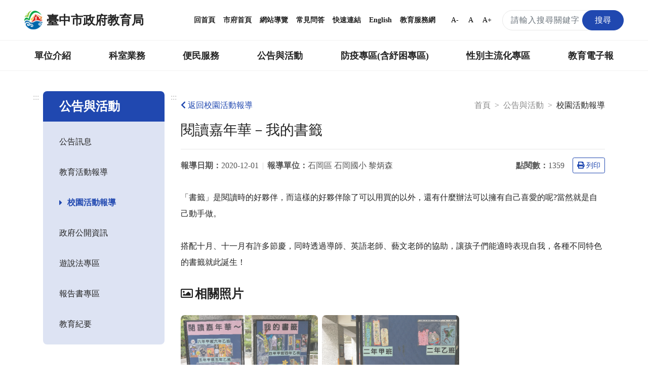

--- FILE ---
content_type: text/html; charset=UTF-8
request_url: https://www.tc.edu.tw/page/e78c96c9-54fc-453a-8119-72e5d4d0dcde/activity-school-content?id=86230
body_size: 16865
content:
<!DOCTYPE html>
<html lang="zh-TW">
<head>
    <meta charset="utf-8">
    <meta http-equiv="X-UA-Compatible" content="IE=edge">
    <meta name="DC.Title" content="臺中市政府教育局-校園活動報導"/>
    <meta name="DC.Subject" content="校園活動報導"/>
    <meta name="DC.Creator" content="TaiChung City Government"/>
    <meta name="DC.Publisher" content="TaiChung City Government"/>
    <meta name="DC.Date" content="2018-03-13"/>
    <meta name="DC.Type" content="文字"/>
    <meta name="DC.Identifier" content="387040000E"/>
    <meta name="DC.Contributor" content="TaiChung City Government"/>
    <meta name="DC.Format" content="text/html"/>
    <meta name="DC.Source" content="臺中市政府教育局"/>
    <meta name="DC.Language" content="中文"/>
    <meta name="DC.Rights" content="臺中市政府教育局"/>
    <meta name="Category.Theme" content="400"/>
    <meta name="Category.Cake" content="500"/>
    <meta name="Category.Service" content="300"/>
    <meta name="google-site-verification" content="_DBtMpKVEhHJHYqCKbZsF1_jkgjD_BbRTwk6SewRr0E"/>
    <meta name="DC.Keywords" content="臺中市政府, TaiChung City Government"/>
    <title>臺中市政府教育局-校園活動報導</title>
    <meta name="viewport" content="width=device-width, initial-scale=1">
    <link rel="canonical" href="https://www.tc.edu.tw">
    <link rel="icon" href="/img/favicon.ico">
    <link rel="stylesheet" href="/css/reset.css">
    <link rel="stylesheet" href="/css/bootstrap.min.css">
    <link href="/fontawesome/css/all.css" rel="stylesheet">
    <!--[if !IE]>-->
    <link rel="stylesheet" href="/css/style.css?v=20231229.0">
    <!--<![endif]-->
    <script src="/js/popper.min.js?v=20210520.0"></script>
    <script src="/js/jquery-3.5.1.min.js"></script>
    <script src="/js/bootstrap.min.js"></script>
    <script type="text/javascript">
        if (/MSIE \d|Trident.*rv:/.test(navigator.userAgent)) {
            document.write('<script src="/js/main-ie.js?version=20231219.0"><\/script>');
            document.write('<link rel="stylesheet" href="/css/style-ie.css?v=20231219.0">');
        } else {
            document.write('<script src="/js/main.js?version=20240515.0"><\/script>');
        }
    </script>
    <link rel="apple-touch-icon" href="/img/app-icon/apple-touch-icon-120x120.png">
    <link rel="apple-touch-icon" sizes="152" href="/img/app-icon/apple-touch-icon-152x152">
    <link rel="apple-touch-icon" sizes="167" href="/img/app-icon/apple-touch-icon-167x167">
    <link rel="apple-touch-icon" sizes="180" href="/img/app-icon/apple-touch-icon-180x180">
    <!-- Global site tag (gtag.js) - Google Analytics -->
    <script async src="https://www.googletagmanager.com/gtag/js?id=UA-21371904-1"></script>
    <script>
        window.dataLayer = window.dataLayer || [];
        function gtag(){dataLayer.push(arguments);}
        gtag('js', new Date());

        gtag('config', 'UA-21371904-1');
    </script>
        <link rel="stylesheet" href="/js/plugins/fancybox/jquery.fancybox.min.css">
    </head>
<body>
<noscript>
    <div class="noscript">您的瀏覽器不支援JavaScript功能，若部分網頁功能無法正常使用時，請開啟瀏覽器JavaScript狀態。<br>
        友善列印：請使用鍵盤按住Ctrl + P開啟列印功能<br>
        字級設定：IE6請利用鍵盤按住ALT鍵 + V → X → (G)最大(L)較大(M)中(S)較小(A)小，來選擇適合您的文字大小，而IE7（含）以上或Firefox瀏覽器則可利用鍵盤 Ctrl +
        (+)放大，(-)縮小來改變字型大小。
    </div>
</noscript>
<nav class="navbar navbar-expand-md" role="navigation">
    <a role="button" class="jump-to-main" href="#AC" tabindex="1">跳到主要內容區</a>
        <div class="navbar-top">
        <a class="navbar-brand" href="/" title="回首頁">
            <img src="/img/tc-logo/tc100logo1.png" alt="臺中市政府教育局局徽">
            <h1>臺中市政府教育局</h1>
        </a>
        <div class="navbar-nav">
            <a href="/" title="回首頁">回首頁</a>
            <a href="https://www.taichung.gov.tw/" target="_blank" title="市府首頁（另開新視窗）">市府首頁</a>
            <a href="/page/97c2eb9c-aeae-4710-ac57-f7152e377779" title="網站導覽">網站導覽</a>
            <a href="/page/cfbdf2b1-5421-4f06-8349-5f5774125738" title="常見問答">常見問答</a>
            <a href="/page/b661f080-9a52-4cb8-9ac2-c2f578f74e1f" title="快速連結">快速連結</a>
            <a href="https://english.taichung.gov.tw/education" target="_blank" title="English（另開新視窗）">English</a>
            <a href="https://service.tc.edu.tw/" target="_blank" title="教育服務網（另開新視窗）">教育服務網</a>
            <button onclick="SetFont('smallfont');" class="font-size-mode smallfont" title="字級變小">A-</button>
            <button onclick="SetFont('font');" class="font-size-mode font" title="預設字級">A</button>
            <button onclick="SetFont('bigfont');" class="font-size-mode bigfont" title="字級變大">A+</button>
            <div class="search-content">
                <form id="search_form" class="search-form" action="/search" method="get">
                    <label for="search_input" class="sr-only"></label>
                    <input name="q" id="search_input" type="text" class="form-control keyWord" accesskey="S"
                           title="搜尋關鍵字" placeholder="請輸入搜尋關鍵字"
                           aria-label="搜尋關鍵字">
                    <button type="submit" class="btn orange submit SearchBtn" title="搜尋"><span>搜尋</span></button>
                </form>
                <span id="search_close" class="search-close" aria-label="關閉搜尋"><i class="fas fa-times"
                                                                                  aria-hidden="true"></i></span>
                <span class="search search-open" aria-label="搜尋"><i class="fas fa-search" aria-hidden="true"></i></span>
            </div>
        </div>
    </div>
        <div class="navbar-bottom">
        <div class="nav-content">
            <ul data-function="nav_control">
                                                                            <li class="nav-item">
                                                            <span class="nav-tab">
                                    <a href="/page/0f22b6f8-a1e3-431a-a3b9-47d3644f4b77" title="單位介紹">單位介紹</a>
                                    </span>
                                <div class="dropdowns">
                                    <div class="secondary-nav">
                                                                                    <div class="sec-item">
                                                <div class="sec-tit">
                                                                                                            <a href="/page/88c049e4-8ff2-472e-90c3-84fa7e680223"
                                                           title="首長介紹">首長介紹</a>
                                                                                                    </div>
                                            </div>
                                                                                    <div class="sec-item">
                                                <div class="sec-tit">
                                                                                                            <a href="/page/f7ce1457-6e70-4b60-b641-917d78627e2c"
                                                           title="組織與職掌">組織與職掌</a>
                                                                                                    </div>
                                            </div>
                                                                                    <div class="sec-item">
                                                <div class="sec-tit">
                                                                                                            <a href="/page/742002fa-06d9-49e7-a25e-05f80c87e6b5"
                                                           title="各級學校">各級學校</a>
                                                                                                    </div>
                                            </div>
                                                                                    <div class="sec-item">
                                                <div class="sec-tit">
                                                                                                            <a href="/page/8d3601c1-609d-4cef-a2e3-ee1584b00c95"
                                                           title="局徽介紹">局徽介紹</a>
                                                                                                    </div>
                                            </div>
                                                                            </div>
                                </div>
                                                    </li>
                                                                                <li class="nav-item">
                                                            <span class="nav-tab">
                                    <a href="/page/7f41f790-be98-4fe6-8611-61eb729f114d" title="科室業務">科室業務</a>
                                    </span>
                                <div class="dropdowns">
                                    <div class="secondary-nav">
                                                                                    <div class="sec-item">
                                                <div class="sec-tit">
                                                                                                            <a href="/page/c9c7e389-1432-4c0f-a452-93bdb0364575"
                                                           title="局長室">局長室</a>
                                                                                                    </div>
                                            </div>
                                                                                    <div class="sec-item">
                                                <div class="sec-tit">
                                                                                                            <a href="/page/ac7f4ff8-2554-4eb2-938e-a408883991f2"
                                                           title="副局長室">副局長室</a>
                                                                                                    </div>
                                            </div>
                                                                                    <div class="sec-item">
                                                <div class="sec-tit">
                                                                                                            <a href="/page/30a981a6-281c-4b93-b37e-e293b2a34b78"
                                                           title="主任秘書">主任秘書</a>
                                                                                                    </div>
                                            </div>
                                                                                    <div class="sec-item">
                                                <div class="sec-tit">
                                                                                                            <a href="/page/00a0f22c-9428-4072-9e8c-6b6f16359c9f"
                                                           title="專門委員">專門委員</a>
                                                                                                    </div>
                                            </div>
                                                                                    <div class="sec-item">
                                                <div class="sec-tit">
                                                                                                            <a href="/page/9ac78e6e-c515-448f-a473-c7fd5c5dea4a"
                                                           title="高中職教育科">高中職教育科</a>
                                                                                                    </div>
                                            </div>
                                                                                    <div class="sec-item">
                                                <div class="sec-tit">
                                                                                                            <a href="/page/ab8b61b0-e358-4552-bd50-4e1f54a6d9db"
                                                           title="國中教育科">國中教育科</a>
                                                                                                    </div>
                                            </div>
                                                                                    <div class="sec-item">
                                                <div class="sec-tit">
                                                                                                            <a href="/page/1a98770c-7491-4959-9e5c-7f3dc07c37f6"
                                                           title="國小教育科">國小教育科</a>
                                                                                                    </div>
                                            </div>
                                                                                    <div class="sec-item">
                                                <div class="sec-tit">
                                                                                                            <a href="/page/4f8e250a-aaa8-46e4-a2e9-3252ff85c3c2"
                                                           title="幼兒教育科">幼兒教育科</a>
                                                                                                    </div>
                                            </div>
                                                                                    <div class="sec-item">
                                                <div class="sec-tit">
                                                                                                            <a href="/page/b94a70c2-29ab-4d2d-ae3d-a74755c3f06c"
                                                           title="終身教育科">終身教育科</a>
                                                                                                    </div>
                                            </div>
                                                                                    <div class="sec-item">
                                                <div class="sec-tit">
                                                                                                            <a href="/page/413cf1a3-d7ee-4488-ad1a-735d20c82888"
                                                           title="特殊教育科">特殊教育科</a>
                                                                                                    </div>
                                            </div>
                                                                                    <div class="sec-item">
                                                <div class="sec-tit">
                                                                                                            <a href="/page/1c1eeef3-43b9-4903-918a-3879995aaea8"
                                                           title="課程教學科">課程教學科</a>
                                                                                                    </div>
                                            </div>
                                                                                    <div class="sec-item">
                                                <div class="sec-tit">
                                                                                                            <a href="/page/4d94e9ed-6a30-46df-87e7-36054a25c8b1"
                                                           title="體育保健科">體育保健科</a>
                                                                                                    </div>
                                            </div>
                                                                                    <div class="sec-item">
                                                <div class="sec-tit">
                                                                                                            <a href="/page/4175f061-4a62-4c8d-b446-0eec42d7f393"
                                                           title="工程營繕科">工程營繕科</a>
                                                                                                    </div>
                                            </div>
                                                                                    <div class="sec-item">
                                                <div class="sec-tit">
                                                                                                            <a href="/page/acbbaaa0-750f-4fd7-b3dd-46e0f3b48745"
                                                           title="秘書室">秘書室</a>
                                                                                                    </div>
                                            </div>
                                                                                    <div class="sec-item">
                                                <div class="sec-tit">
                                                                                                            <a href="/page/704c6873-f3a5-44ab-a0d1-d1ebab153c3a"
                                                           title="學生事務室">學生事務室</a>
                                                                                                    </div>
                                            </div>
                                                                                    <div class="sec-item">
                                                <div class="sec-tit">
                                                                                                            <a href="/page/4458bee5-604f-4115-9d6b-d2686b344509"
                                                           title="人事室">人事室</a>
                                                                                                    </div>
                                            </div>
                                                                                    <div class="sec-item">
                                                <div class="sec-tit">
                                                                                                            <a href="/page/9f662bd9-a646-4953-9ac6-688e426f531f"
                                                           title="會計室">會計室</a>
                                                                                                    </div>
                                            </div>
                                                                                    <div class="sec-item">
                                                <div class="sec-tit">
                                                                                                            <a href="/page/8baf900a-980c-4197-a393-d8604cccbe4c"
                                                           title="政風室">政風室</a>
                                                                                                    </div>
                                            </div>
                                                                                    <div class="sec-item">
                                                <div class="sec-tit">
                                                                                                            <a href="/page/80fe2ea5-aad0-4692-9d6e-a9ac18d4e724"
                                                           title="家庭教育中心">家庭教育中心</a>
                                                                                                    </div>
                                            </div>
                                                                                    <div class="sec-item">
                                                <div class="sec-tit">
                                                                                                            <a href="/page/7771e183-2932-448b-aeef-4f05e56c0f4e"
                                                           title="臺中市教育網路中心">臺中市教育網路中心</a>
                                                                                                    </div>
                                            </div>
                                                                                    <div class="sec-item">
                                                <div class="sec-tit">
                                                                                                            <a href="/page/5b5108e7-5342-4711-b193-d6c3ffa0339f"
                                                           title="教師研習中心">教師研習中心</a>
                                                                                                    </div>
                                            </div>
                                                                                    <div class="sec-item">
                                                <div class="sec-tit">
                                                                                                            <a href="/page/edd8ab8d-eb3e-4b03-abb4-0a2969506b59"
                                                           title="專業實踐分團辦公室">專業實踐分團辦公室</a>
                                                                                                    </div>
                                            </div>
                                                                            </div>
                                </div>
                                                    </li>
                                                                                <li class="nav-item">
                                                            <span class="nav-tab">
                                    <a href="/page/42f1bb9b-401f-4040-b341-4999629a68ed" title="便民服務">便民服務</a>
                                    </span>
                                <div class="dropdowns">
                                    <div class="secondary-nav">
                                                                                    <div class="sec-item">
                                                <div class="sec-tit">
                                                                                                            <a href="/page/bf18f661-09ae-413e-ae67-ce752bb5d661"
                                                           title="重點業務">重點業務</a>
                                                                                                    </div>
                                            </div>
                                                                                    <div class="sec-item">
                                                <div class="sec-tit">
                                                                                                            <a href="/page/fd2c2e43-6d45-463d-ad3f-1c27330001d9"
                                                           title="教育局行事曆">教育局行事曆</a>
                                                                                                    </div>
                                            </div>
                                                                                    <div class="sec-item">
                                                <div class="sec-tit">
                                                                                                            <a href="/page/131cb09d-07a2-41bd-9acf-d8c009c3a47a"
                                                           title="檔案應用服務專區">檔案應用服務專區</a>
                                                                                                    </div>
                                            </div>
                                                                                    <div class="sec-item">
                                                <div class="sec-tit">
                                                                                                            <a href="/page/997ce801-5049-4af9-adcf-6ac75d87f87c"
                                                           title="法規下載">法規下載</a>
                                                                                                    </div>
                                            </div>
                                                                                    <div class="sec-item">
                                                <div class="sec-tit">
                                                                                                            <a href="/page/2e7ae731-405c-4283-ba4b-46bcd18a8811"
                                                           title="意見信箱">意見信箱</a>
                                                                                                    </div>
                                            </div>
                                                                            </div>
                                </div>
                                                    </li>
                                                                                <li class="nav-item">
                                                            <span class="nav-tab">
                                    <a href="/page/17eaf113-c954-4a41-ab6c-9199cfaa12b0" title="公告與活動">公告與活動</a>
                                    </span>
                                <div class="dropdowns">
                                    <div class="secondary-nav">
                                                                                    <div class="sec-item">
                                                <div class="sec-tit">
                                                                                                            <a href="/page/6ea0d0a0-c3e7-4485-9925-ac95271ad618"
                                                           title="公告訊息">公告訊息</a>
                                                                                                    </div>
                                            </div>
                                                                                    <div class="sec-item">
                                                <div class="sec-tit">
                                                                                                            <a href="/page/2d5c2c6c-bd4d-4d3c-a294-8a4f77a34d13"
                                                           title="教育活動報導">教育活動報導</a>
                                                                                                    </div>
                                            </div>
                                                                                    <div class="sec-item">
                                                <div class="sec-tit">
                                                                                                            <a href="/page/e78c96c9-54fc-453a-8119-72e5d4d0dcde"
                                                           title="校園活動報導">校園活動報導</a>
                                                                                                    </div>
                                            </div>
                                                                                    <div class="sec-item">
                                                <div class="sec-tit">
                                                                                                            <a href="/page/51044fbe-85f5-4cc0-a4af-ea2512916809"
                                                           title="政府公開資訊">政府公開資訊</a>
                                                                                                    </div>
                                            </div>
                                                                                    <div class="sec-item">
                                                <div class="sec-tit">
                                                                                                            <a href="/page/730555a6-263f-4e21-b6f1-5285f54d3935"
                                                           title="遊說法專區">遊說法專區</a>
                                                                                                    </div>
                                            </div>
                                                                                    <div class="sec-item">
                                                <div class="sec-tit">
                                                                                                            <a href="/page/77843e57-c4cb-4c41-94a2-c55aaf6a3e43"
                                                           title="報告書專區">報告書專區</a>
                                                                                                    </div>
                                            </div>
                                                                                    <div class="sec-item">
                                                <div class="sec-tit">
                                                                                                            <a href="/page/ce1653af-e584-470c-a3ad-4d0cd7216b90"
                                                           title="教育紀要">教育紀要</a>
                                                                                                    </div>
                                            </div>
                                                                            </div>
                                </div>
                                                    </li>
                                                                                <li class="nav-item">
                                                            <span class="nav-tab">
                                    <a href="/page/01d5d4b0-4402-4170-aea4-f02b2e65e82c" title="防疫專區(含紓困專區)">防疫專區(含紓困專區)</a>
                                    </span>
                                <div class="dropdowns">
                                    <div class="secondary-nav">
                                                                                    <div class="sec-item">
                                                <div class="sec-tit">
                                                                                                            <a href="/page/5bc00463-98ed-48f2-91d2-a9f95e8524b5"
                                                           title="學校政策">學校政策</a>
                                                                                                    </div>
                                            </div>
                                                                                    <div class="sec-item">
                                                <div class="sec-tit">
                                                                                                            <a href="/page/d4a78282-0c20-4696-bafd-8f1a8ac4289d"
                                                           title="防疫措施">防疫措施</a>
                                                                                                    </div>
                                            </div>
                                                                                    <div class="sec-item">
                                                <div class="sec-tit">
                                                                                                            <a href="/page/e74ff2a6-dae0-4874-835a-0b23f86ca791"
                                                           title="幼兒園">幼兒園</a>
                                                                                                    </div>
                                            </div>
                                                                                    <div class="sec-item">
                                                <div class="sec-tit">
                                                                                                            <a href="/page/79fe2363-95ea-41ab-a0ed-d811a1db43ba"
                                                           title="補習班、課照中心暨社區大學">補習班、課照中心暨社區大學</a>
                                                                                                    </div>
                                            </div>
                                                                                    <div class="sec-item">
                                                <div class="sec-tit">
                                                                                                            <a href="/page/42b69abf-8508-4ff8-a9ae-c5bca92b71f8"
                                                           title="臺中市居家安心照護方案">臺中市居家安心照護方案</a>
                                                                                                    </div>
                                            </div>
                                                                                    <div class="sec-item">
                                                <div class="sec-tit">
                                                                                                            <a href="/page/f808dc93-2400-452b-8fe0-55c0130f7ec6"
                                                           title="臺中市各級學校停課訊息">臺中市各級學校停課訊息</a>
                                                                                                    </div>
                                            </div>
                                                                                    <div class="sec-item">
                                                <div class="sec-tit">
                                                                                                            <a href="/page/49063efd-6e0c-494e-86bb-2f0a3243ed54"
                                                           title="學生疫苗">學生疫苗</a>
                                                                                                    </div>
                                            </div>
                                                                            </div>
                                </div>
                                                    </li>
                                                                                <li class="nav-item">
                                                            <span class="nav-tab">
                                    <a href="/page/88783181-6a4d-460a-9108-08b80ba0d02a" title="性別主流化專區">性別主流化專區</a>
                                    </span>
                                <div class="dropdowns">
                                    <div class="secondary-nav">
                                                                                    <div class="sec-item">
                                                <div class="sec-tit">
                                                                                                            <a href="/page/4a13b5da-ae6a-466d-9e6f-d172d302a77f"
                                                           title="性別平等專案小組">性別平等專案小組</a>
                                                                                                    </div>
                                            </div>
                                                                                    <div class="sec-item">
                                                <div class="sec-tit">
                                                                                                            <a href="/page/7c790466-395a-4288-bb69-361ba8865ff2"
                                                           title="性別意識培力">性別意識培力</a>
                                                                                                    </div>
                                            </div>
                                                                                    <div class="sec-item">
                                                <div class="sec-tit">
                                                                                                            <a href="/page/f4ee5e28-6a67-4e80-ad09-2bb510778929"
                                                           title="性別統計與分析">性別統計與分析</a>
                                                                                                    </div>
                                            </div>
                                                                                    <div class="sec-item">
                                                <div class="sec-tit">
                                                                                                            <a href="/page/28646a70-0bc7-494b-ad9a-60c726c40313"
                                                           title="性別影響評估">性別影響評估</a>
                                                                                                    </div>
                                            </div>
                                                                                    <div class="sec-item">
                                                <div class="sec-tit">
                                                                                                            <a href="/page/df1c560d-ba6b-4101-8014-4599b34014c7"
                                                           title="性別預算">性別預算</a>
                                                                                                    </div>
                                            </div>
                                                                                    <div class="sec-item">
                                                <div class="sec-tit">
                                                                                                            <a href="/page/8e866290-3366-4c95-b4e8-58e13987f2db"
                                                           title="CEDAW與性別平等宣導">CEDAW與性別平等宣導</a>
                                                                                                    </div>
                                            </div>
                                                                                    <div class="sec-item">
                                                <div class="sec-tit">
                                                                                                            <a href="/page/b219dcf0-c922-49d8-be5d-7c2476cd6ad9"
                                                           title="性別主流化執行成果">性別主流化執行成果</a>
                                                                                                    </div>
                                            </div>
                                                                                    <div class="sec-item">
                                                <div class="sec-tit">
                                                                                                            <a href="/page/4d764376-381d-4160-8951-480afefbf190"
                                                           title="性別相關法規">性別相關法規</a>
                                                                                                    </div>
                                            </div>
                                                                                    <div class="sec-item">
                                                <div class="sec-tit">
                                                                                                            <a href="/page/7910fe7b-d5e1-4cb9-962e-e2519d6cc3f6"
                                                           title="其他">其他</a>
                                                                                                    </div>
                                            </div>
                                                                            </div>
                                </div>
                                                    </li>
                                                                                <li class="nav-item">
                                                                                                <span class="nav-tab">
                                        <a href="https://epaper.tc.edu.tw" target="_blank" title="教育電子報（另開新視窗）">教育電子報</a>
                                    </span>
                                                                                    </li>
                                                                                    </ul>
        </div>
    </div>

        <div class="navbar-mobile">
        <div class="mobile-topnav">
            <a role="button" accesskey="U" id="AU" href="#AU" class="accesskey u" title="上方主選單連結區，此區塊呈現本網站的主選單連結(U)">:::</a>
            <span class="menu-open mr-3" role="button"
                  aria-label="展開選單">
                <i class="fas fa-bars" aria-hidden="true"></i>
                            </span>
            <a class="navbar-brand" href="/">
                <img src="/img/tc-logo/tc100logo1.png" alt="臺中市政府教育局局徽">
                <span>臺中市政府教育局</span>
            </a>
            <div class="topnav-right">
                <span class="search-open" aria-label="搜尋">
                    <i class="fas fa-search" aria-hidden="true"></i>
                </span>
                <div class="search-content">
                    <form id="m_search_form" class="search-form" action="/search" method="get">
                        <label for="search_input_sm" class="sr-only"></label>
                        <input name="q" type="text" id="search_input_sm" class="form-control" title="搜尋關鍵字"
                               placeholder="請輸入搜尋關鍵字" aria-label="搜尋關鍵字">
                        <button type="submit" class="btn orange submit" title="搜尋（另開新視窗）"><span>搜尋</span></button>
                    </form>
                    <span id="m_search_close" class="search-close" aria-label="關閉搜尋"><i class="fas fa-times"
                                                                                        aria-hidden="true"></i></span>
                </div>
            </div>
        </div>
        <div class="slide-mask"></div>
        <div class="slide">
            <ul class="mobile-accordion " id="m_accordion">
                <li class="nav-top">
                    <span class="menu-close" role="button" aria-label="展開選單">
                        <i class="fas fa-times" aria-hidden="true"></i>
                    </span>
                </li>
                <li class="nav-custom">
                    <a href="/page/97c2eb9c-aeae-4710-ac57-f7152e377779" title="網站導覽">網站導覽</a><a href="/page/cfbdf2b1-5421-4f06-8349-5f5774125738" title="常見問答">常見問答</a><a href="https://english.taichung.gov.tw/education" target="_blank"
                         title="English（另開新視窗）">English</a>

                </li>
                                                            <li class="nav-item nav-has-submenu">
                            <a role="button" href="#nav-0f22b6f8-a1e3-431a-a3b9-47d3644f4b77" class="nav-link" data-toggle="collapse"
                               data-target="#nav-0f22b6f8-a1e3-431a-a3b9-47d3644f4b77" aria-expanded="false" aria-controls="nav-0f22b6f8-a1e3-431a-a3b9-47d3644f4b77"
                               title="單位介紹">單位介紹</a>
                            <ul class="mobile-submenu collapse" id="nav-0f22b6f8-a1e3-431a-a3b9-47d3644f4b77" data-parent="#m_accordion">
                                                                    <li>
                                                                                    <a class="nav-link" href="/page/88c049e4-8ff2-472e-90c3-84fa7e680223"
                                               title="首長介紹">首長介紹</a>
                                                                            </li>
                                                                    <li>
                                                                                    <a class="nav-link" href="/page/f7ce1457-6e70-4b60-b641-917d78627e2c"
                                               title="組織與職掌">組織與職掌</a>
                                                                            </li>
                                                                    <li>
                                                                                    <a class="nav-link" href="/page/742002fa-06d9-49e7-a25e-05f80c87e6b5"
                                               title="各級學校">各級學校</a>
                                                                            </li>
                                                                    <li>
                                                                                    <a class="nav-link" href="/page/8d3601c1-609d-4cef-a2e3-ee1584b00c95"
                                               title="局徽介紹">局徽介紹</a>
                                                                            </li>
                                                            </ul>
                        </li>
                                                                                <li class="nav-item nav-has-submenu">
                            <a role="button" href="#nav-7f41f790-be98-4fe6-8611-61eb729f114d" class="nav-link" data-toggle="collapse"
                               data-target="#nav-7f41f790-be98-4fe6-8611-61eb729f114d" aria-expanded="false" aria-controls="nav-7f41f790-be98-4fe6-8611-61eb729f114d"
                               title="科室業務">科室業務</a>
                            <ul class="mobile-submenu collapse" id="nav-7f41f790-be98-4fe6-8611-61eb729f114d" data-parent="#m_accordion">
                                                                    <li>
                                                                                    <a class="nav-link" href="/page/c9c7e389-1432-4c0f-a452-93bdb0364575"
                                               title="局長室">局長室</a>
                                                                            </li>
                                                                    <li>
                                                                                    <a class="nav-link" href="/page/ac7f4ff8-2554-4eb2-938e-a408883991f2"
                                               title="副局長室">副局長室</a>
                                                                            </li>
                                                                    <li>
                                                                                    <a class="nav-link" href="/page/30a981a6-281c-4b93-b37e-e293b2a34b78"
                                               title="主任秘書">主任秘書</a>
                                                                            </li>
                                                                    <li>
                                                                                    <a class="nav-link" href="/page/00a0f22c-9428-4072-9e8c-6b6f16359c9f"
                                               title="專門委員">專門委員</a>
                                                                            </li>
                                                                    <li>
                                                                                    <a class="nav-link" href="/page/9ac78e6e-c515-448f-a473-c7fd5c5dea4a"
                                               title="高中職教育科">高中職教育科</a>
                                                                            </li>
                                                                    <li>
                                                                                    <a class="nav-link" href="/page/ab8b61b0-e358-4552-bd50-4e1f54a6d9db"
                                               title="國中教育科">國中教育科</a>
                                                                            </li>
                                                                    <li>
                                                                                    <a class="nav-link" href="/page/1a98770c-7491-4959-9e5c-7f3dc07c37f6"
                                               title="國小教育科">國小教育科</a>
                                                                            </li>
                                                                    <li>
                                                                                    <a class="nav-link" href="/page/4f8e250a-aaa8-46e4-a2e9-3252ff85c3c2"
                                               title="幼兒教育科">幼兒教育科</a>
                                                                            </li>
                                                                    <li>
                                                                                    <a class="nav-link" href="/page/b94a70c2-29ab-4d2d-ae3d-a74755c3f06c"
                                               title="終身教育科">終身教育科</a>
                                                                            </li>
                                                                    <li>
                                                                                    <a class="nav-link" href="/page/413cf1a3-d7ee-4488-ad1a-735d20c82888"
                                               title="特殊教育科">特殊教育科</a>
                                                                            </li>
                                                                    <li>
                                                                                    <a class="nav-link" href="/page/1c1eeef3-43b9-4903-918a-3879995aaea8"
                                               title="課程教學科">課程教學科</a>
                                                                            </li>
                                                                    <li>
                                                                                    <a class="nav-link" href="/page/4d94e9ed-6a30-46df-87e7-36054a25c8b1"
                                               title="體育保健科">體育保健科</a>
                                                                            </li>
                                                                    <li>
                                                                                    <a class="nav-link" href="/page/4175f061-4a62-4c8d-b446-0eec42d7f393"
                                               title="工程營繕科">工程營繕科</a>
                                                                            </li>
                                                                    <li>
                                                                                    <a class="nav-link" href="/page/acbbaaa0-750f-4fd7-b3dd-46e0f3b48745"
                                               title="秘書室">秘書室</a>
                                                                            </li>
                                                                    <li>
                                                                                    <a class="nav-link" href="/page/704c6873-f3a5-44ab-a0d1-d1ebab153c3a"
                                               title="學生事務室">學生事務室</a>
                                                                            </li>
                                                                    <li>
                                                                                    <a class="nav-link" href="/page/4458bee5-604f-4115-9d6b-d2686b344509"
                                               title="人事室">人事室</a>
                                                                            </li>
                                                                    <li>
                                                                                    <a class="nav-link" href="/page/9f662bd9-a646-4953-9ac6-688e426f531f"
                                               title="會計室">會計室</a>
                                                                            </li>
                                                                    <li>
                                                                                    <a class="nav-link" href="/page/8baf900a-980c-4197-a393-d8604cccbe4c"
                                               title="政風室">政風室</a>
                                                                            </li>
                                                                    <li>
                                                                                    <a class="nav-link" href="/page/80fe2ea5-aad0-4692-9d6e-a9ac18d4e724"
                                               title="家庭教育中心">家庭教育中心</a>
                                                                            </li>
                                                                    <li>
                                                                                    <a class="nav-link" href="/page/7771e183-2932-448b-aeef-4f05e56c0f4e"
                                               title="臺中市教育網路中心">臺中市教育網路中心</a>
                                                                            </li>
                                                                    <li>
                                                                                    <a class="nav-link" href="/page/5b5108e7-5342-4711-b193-d6c3ffa0339f"
                                               title="教師研習中心">教師研習中心</a>
                                                                            </li>
                                                                    <li>
                                                                                    <a class="nav-link" href="/page/edd8ab8d-eb3e-4b03-abb4-0a2969506b59"
                                               title="專業實踐分團辦公室">專業實踐分團辦公室</a>
                                                                            </li>
                                                            </ul>
                        </li>
                                                                                <li class="nav-item nav-has-submenu">
                            <a role="button" href="#nav-42f1bb9b-401f-4040-b341-4999629a68ed" class="nav-link" data-toggle="collapse"
                               data-target="#nav-42f1bb9b-401f-4040-b341-4999629a68ed" aria-expanded="false" aria-controls="nav-42f1bb9b-401f-4040-b341-4999629a68ed"
                               title="便民服務">便民服務</a>
                            <ul class="mobile-submenu collapse" id="nav-42f1bb9b-401f-4040-b341-4999629a68ed" data-parent="#m_accordion">
                                                                    <li>
                                                                                    <a class="nav-link" href="/page/bf18f661-09ae-413e-ae67-ce752bb5d661"
                                               title="重點業務">重點業務</a>
                                                                            </li>
                                                                    <li>
                                                                                    <a class="nav-link" href="/page/fd2c2e43-6d45-463d-ad3f-1c27330001d9"
                                               title="教育局行事曆">教育局行事曆</a>
                                                                            </li>
                                                                    <li>
                                                                                    <a class="nav-link" href="/page/131cb09d-07a2-41bd-9acf-d8c009c3a47a"
                                               title="檔案應用服務專區">檔案應用服務專區</a>
                                                                            </li>
                                                                    <li>
                                                                                    <a class="nav-link" href="/page/997ce801-5049-4af9-adcf-6ac75d87f87c"
                                               title="法規下載">法規下載</a>
                                                                            </li>
                                                                    <li>
                                                                                    <a class="nav-link" href="/page/2e7ae731-405c-4283-ba4b-46bcd18a8811"
                                               title="意見信箱">意見信箱</a>
                                                                            </li>
                                                            </ul>
                        </li>
                                                                                <li class="nav-item nav-has-submenu">
                            <a role="button" href="#nav-17eaf113-c954-4a41-ab6c-9199cfaa12b0" class="nav-link" data-toggle="collapse"
                               data-target="#nav-17eaf113-c954-4a41-ab6c-9199cfaa12b0" aria-expanded="false" aria-controls="nav-17eaf113-c954-4a41-ab6c-9199cfaa12b0"
                               title="公告與活動">公告與活動</a>
                            <ul class="mobile-submenu collapse" id="nav-17eaf113-c954-4a41-ab6c-9199cfaa12b0" data-parent="#m_accordion">
                                                                    <li>
                                                                                    <a class="nav-link" href="/page/6ea0d0a0-c3e7-4485-9925-ac95271ad618"
                                               title="公告訊息">公告訊息</a>
                                                                            </li>
                                                                    <li>
                                                                                    <a class="nav-link" href="/page/2d5c2c6c-bd4d-4d3c-a294-8a4f77a34d13"
                                               title="教育活動報導">教育活動報導</a>
                                                                            </li>
                                                                    <li>
                                                                                    <a class="nav-link" href="/page/e78c96c9-54fc-453a-8119-72e5d4d0dcde"
                                               title="校園活動報導">校園活動報導</a>
                                                                            </li>
                                                                    <li>
                                                                                    <a class="nav-link" href="/page/51044fbe-85f5-4cc0-a4af-ea2512916809"
                                               title="政府公開資訊">政府公開資訊</a>
                                                                            </li>
                                                                    <li>
                                                                                    <a class="nav-link" href="/page/730555a6-263f-4e21-b6f1-5285f54d3935"
                                               title="遊說法專區">遊說法專區</a>
                                                                            </li>
                                                                    <li>
                                                                                    <a class="nav-link" href="/page/77843e57-c4cb-4c41-94a2-c55aaf6a3e43"
                                               title="報告書專區">報告書專區</a>
                                                                            </li>
                                                                    <li>
                                                                                    <a class="nav-link" href="/page/ce1653af-e584-470c-a3ad-4d0cd7216b90"
                                               title="教育紀要">教育紀要</a>
                                                                            </li>
                                                            </ul>
                        </li>
                                                                                <li class="nav-item nav-has-submenu">
                            <a role="button" href="#nav-01d5d4b0-4402-4170-aea4-f02b2e65e82c" class="nav-link" data-toggle="collapse"
                               data-target="#nav-01d5d4b0-4402-4170-aea4-f02b2e65e82c" aria-expanded="false" aria-controls="nav-01d5d4b0-4402-4170-aea4-f02b2e65e82c"
                               title="防疫專區(含紓困專區)">防疫專區(含紓困專區)</a>
                            <ul class="mobile-submenu collapse" id="nav-01d5d4b0-4402-4170-aea4-f02b2e65e82c" data-parent="#m_accordion">
                                                                    <li>
                                                                                    <a class="nav-link" href="/page/5bc00463-98ed-48f2-91d2-a9f95e8524b5"
                                               title="學校政策">學校政策</a>
                                                                            </li>
                                                                    <li>
                                                                                    <a class="nav-link" href="/page/d4a78282-0c20-4696-bafd-8f1a8ac4289d"
                                               title="防疫措施">防疫措施</a>
                                                                            </li>
                                                                    <li>
                                                                                    <a class="nav-link" href="/page/e74ff2a6-dae0-4874-835a-0b23f86ca791"
                                               title="幼兒園">幼兒園</a>
                                                                            </li>
                                                                    <li>
                                                                                    <a class="nav-link" href="/page/79fe2363-95ea-41ab-a0ed-d811a1db43ba"
                                               title="補習班、課照中心暨社區大學">補習班、課照中心暨社區大學</a>
                                                                            </li>
                                                                    <li>
                                                                                    <a class="nav-link" href="/page/42b69abf-8508-4ff8-a9ae-c5bca92b71f8"
                                               title="臺中市居家安心照護方案">臺中市居家安心照護方案</a>
                                                                            </li>
                                                                    <li>
                                                                                    <a class="nav-link" href="/page/f808dc93-2400-452b-8fe0-55c0130f7ec6"
                                               title="臺中市各級學校停課訊息">臺中市各級學校停課訊息</a>
                                                                            </li>
                                                                    <li>
                                                                                    <a class="nav-link" href="/page/49063efd-6e0c-494e-86bb-2f0a3243ed54"
                                               title="學生疫苗">學生疫苗</a>
                                                                            </li>
                                                            </ul>
                        </li>
                                                                                <li class="nav-item nav-has-submenu">
                            <a role="button" href="#nav-88783181-6a4d-460a-9108-08b80ba0d02a" class="nav-link" data-toggle="collapse"
                               data-target="#nav-88783181-6a4d-460a-9108-08b80ba0d02a" aria-expanded="false" aria-controls="nav-88783181-6a4d-460a-9108-08b80ba0d02a"
                               title="性別主流化專區">性別主流化專區</a>
                            <ul class="mobile-submenu collapse" id="nav-88783181-6a4d-460a-9108-08b80ba0d02a" data-parent="#m_accordion">
                                                                    <li>
                                                                                    <a class="nav-link" href="/page/4a13b5da-ae6a-466d-9e6f-d172d302a77f"
                                               title="性別平等專案小組">性別平等專案小組</a>
                                                                            </li>
                                                                    <li>
                                                                                    <a class="nav-link" href="/page/7c790466-395a-4288-bb69-361ba8865ff2"
                                               title="性別意識培力">性別意識培力</a>
                                                                            </li>
                                                                    <li>
                                                                                    <a class="nav-link" href="/page/f4ee5e28-6a67-4e80-ad09-2bb510778929"
                                               title="性別統計與分析">性別統計與分析</a>
                                                                            </li>
                                                                    <li>
                                                                                    <a class="nav-link" href="/page/28646a70-0bc7-494b-ad9a-60c726c40313"
                                               title="性別影響評估">性別影響評估</a>
                                                                            </li>
                                                                    <li>
                                                                                    <a class="nav-link" href="/page/df1c560d-ba6b-4101-8014-4599b34014c7"
                                               title="性別預算">性別預算</a>
                                                                            </li>
                                                                    <li>
                                                                                    <a class="nav-link" href="/page/8e866290-3366-4c95-b4e8-58e13987f2db"
                                               title="CEDAW與性別平等宣導">CEDAW與性別平等宣導</a>
                                                                            </li>
                                                                    <li>
                                                                                    <a class="nav-link" href="/page/b219dcf0-c922-49d8-be5d-7c2476cd6ad9"
                                               title="性別主流化執行成果">性別主流化執行成果</a>
                                                                            </li>
                                                                    <li>
                                                                                    <a class="nav-link" href="/page/4d764376-381d-4160-8951-480afefbf190"
                                               title="性別相關法規">性別相關法規</a>
                                                                            </li>
                                                                    <li>
                                                                                    <a class="nav-link" href="/page/7910fe7b-d5e1-4cb9-962e-e2519d6cc3f6"
                                               title="其他">其他</a>
                                                                            </li>
                                                            </ul>
                        </li>
                                                                                <li class="nav-item">
                                                            <a class="nav-link" href="https://epaper.tc.edu.tw" target="_blank"
                                   title="教育電子報（另開新視窗）">教育電子報</a>
                                                    </li>
                                                                                <li class="nav-item nav-has-submenu">
                            <a role="button" href="#nav-57b33b23-3d5a-45c3-962d-6bffe7385d34" class="nav-link" data-toggle="collapse"
                               data-target="#nav-57b33b23-3d5a-45c3-962d-6bffe7385d34" aria-expanded="false" aria-controls="nav-57b33b23-3d5a-45c3-962d-6bffe7385d34"
                               title="網站資訊">網站資訊</a>
                            <ul class="mobile-submenu collapse" id="nav-57b33b23-3d5a-45c3-962d-6bffe7385d34" data-parent="#m_accordion">
                                                                    <li>
                                                                                    <a class="nav-link" href="/page/97c2eb9c-aeae-4710-ac57-f7152e377779"
                                               title="網站導覽">網站導覽</a>
                                                                            </li>
                                                                    <li>
                                                                                    <a class="nav-link" href="/page/cfbdf2b1-5421-4f06-8349-5f5774125738"
                                               title="常見問答">常見問答</a>
                                                                            </li>
                                                                    <li>
                                                                                    <a class="nav-link" href="/page/d9a68b7e-364d-4402-a2d3-2626df65486c"
                                               title="隱私權及資訊安全政策">隱私權及資訊安全政策</a>
                                                                            </li>
                                                                    <li>
                                                                                    <a class="nav-link" href="/page/d7d9c99b-2612-4233-abf6-93d8315f0f41"
                                               title="網站服務條款">網站服務條款</a>
                                                                            </li>
                                                                    <li>
                                                                                    <a class="nav-link" href="/page/fc61e928-127c-453a-b518-0a74d69c0ca8"
                                               title="無障礙宣告">無障礙宣告</a>
                                                                            </li>
                                                                    <li>
                                                                                    <a class="nav-link" href="/page/830081ec-82b5-4956-bbd7-4422473a9bce"
                                               title="交通指南">交通指南</a>
                                                                            </li>
                                                                    <li>
                                                                                    <a class="nav-link" href="/page/0b077cc4-15e5-4035-a067-840fc0f9d502"
                                               title="教育局電話分機一覽表">教育局電話分機一覽表</a>
                                                                            </li>
                                                                    <li>
                                                                                    <a class="nav-link" href="/page/be8c9fb8-5be9-49fb-83ba-19a547b9ed06"
                                               title="常用連結">常用連結</a>
                                                                            </li>
                                                                    <li>
                                                                                    <a class="nav-link" href="/page/b661f080-9a52-4cb8-9ac2-c2f578f74e1f"
                                               title="快速連結">快速連結</a>
                                                                            </li>
                                                            </ul>
                        </li>
                                                    <li class="nav-item">
                    <a class="nav-link" href="https://service.tc.edu.tw/" target="_blank" title="教育服務網（另開新視窗）">教育服務網</a>
                </li>
            </ul>
        </div>
    </div>
</nav>

<div class="mask-content"></div>
<main id="main" class="main-content">
            <section>
    <div class="container clearfix">
                <aside class="sidebar">
            <a accesskey="L" id="AL" href="#AL" class="accesskey" title="左方次選單連結區，此區塊呈現本網站的次選單連結(L)">:::</a>
            <div class="sidebar-title">公告與活動</div>
            <ul class="accordion sidebar-panel" id="">
                                    <li class="panel ">
                                                    <a href="/page/6ea0d0a0-c3e7-4485-9925-ac95271ad618" title="公告訊息">公告訊息</a>
                                            </li>
                                    <li class="panel ">
                                                    <a href="/page/2d5c2c6c-bd4d-4d3c-a294-8a4f77a34d13" title="教育活動報導">教育活動報導</a>
                                            </li>
                                    <li class="panel active">
                                                    <a href="/page/e78c96c9-54fc-453a-8119-72e5d4d0dcde" title="校園活動報導">校園活動報導</a>
                                            </li>
                                    <li class="panel ">
                                                    <a href="/page/51044fbe-85f5-4cc0-a4af-ea2512916809" title="政府公開資訊">政府公開資訊</a>
                                            </li>
                                    <li class="panel ">
                                                    <a href="/page/730555a6-263f-4e21-b6f1-5285f54d3935" title="遊說法專區">遊說法專區</a>
                                            </li>
                                    <li class="panel ">
                                                    <a href="/page/77843e57-c4cb-4c41-94a2-c55aaf6a3e43" title="報告書專區">報告書專區</a>
                                            </li>
                                    <li class="panel ">
                                                    <a href="/page/ce1653af-e584-470c-a3ad-4d0cd7216b90" title="教育紀要">教育紀要</a>
                                            </li>
                            </ul>
                                </aside>
        <div class="content-wrap">
            <a accesskey="C" id="AC" href="#AC" class="accesskey c" title="中間主要內容區，此區塊呈現網頁主要內容(C)">:::</a>
            <div class="header mb-sm-0 mb-3">
                <nav aria-label="breadcrumb">
                                        <ol class="breadcrumb">
                                                     <li class="breadcrumb-item"><a
                                        href="/"
                                        title="首頁">首頁</a>
                            </li>                               <li class="breadcrumb-item"><a
                                        href="/page/17eaf113-c954-4a41-ab6c-9199cfaa12b0"
                                        title="公告與活動">公告與活動</a>
                            </li>                               <li class="breadcrumb-item active" title="校園活動報導">校園活動報導</li>                      </ol>
                </nav>
                                                <a href="#" class="mr-auto goBack" title="返回上一頁">
                    <i class="fas fa-chevron-left left" aria-hidden="true"></i>返回校園活動報導</a>
                
            </div>
            <div class="content">
                            <div id="print-content">
                <h2 class="content-title">閱讀嘉年華－我的書籤</h2>
                <div id="" class="content-info">
                    <div class="info-front">
                        <div>
                            <span class="font-weight-bold">報導日期：</span><span>2020-12-01</span>
                        </div>
                        <div><span class="font-weight-bold">報導單位：</span><span>石岡區 石岡國小 黎炳森</span>
                        </div>
                    </div>
                    <div class="info-end">
                    <span class="mr-3">
                        <span class="font-weight-bold">點閱數：</span><span>1359</span>
                    </span>
                        <button class="btn btn-outline-primary btn-sm" id="print-it" title="列印"><i
                                    class="fas fa-print left" aria-hidden="true"></i>列印
                        </button>
                    </div>
                </div>
                <div class="content-detail">
                    <p>「書籤」是閱讀時的好夥伴，而這樣的好夥伴除了可以用買的以外，還有什麼辦法可以擁有自己喜愛的呢?當然就是自己動手做。<br />
<br />
搭配十月、十一月有許多節慶，同時透過導師、英語老師、藝文老師的協助，讓孩子們能適時表現自我，各種不同特色的書籤就此誕生！</p>
                                            <div class="attachment">
                            <h3><i class="far fa-image left" aria-hidden="true"></i>相關照片</h3>
                            <ul class="attachment-photo" style="letter-spacing: -8px">
                                                                    <li style="letter-spacing: normal"><a href="/show-image/SchoolNewsFile-609543a17cb8f6645e3391e0.png" title="活動圖片" data-fancybox="gallery">
                                            <img src="/show-image/SchoolNewsFile-609543a17cb8f6645e3391e0.png"
                                                 alt="活動圖片">
                                        </a></li>
                                                                    <li style="letter-spacing: normal"><a href="/show-image/SchoolNewsFile-609543a17cb8f6645e3391e4.png" title="活動圖片" data-fancybox="gallery">
                                            <img src="/show-image/SchoolNewsFile-609543a17cb8f6645e3391e4.png"
                                                 alt="活動圖片">
                                        </a></li>
                                                            </ul>
                        </div>
                                    </div>
                <div class="content-footer">
                                            <div>
                            <span class="font-weight-bold">最後更新時間：</span><span>2020-12-01 08:52:01</span>
                        </div>
                                                                            </div>
            </div>
                    </div>
        </div>

    </div>
</section>

        <footer>
        <div class="footer-nav">
            <div class="footer-nav-control">
                <a role="button" href="#footer-nav-btn" id="footer-nav-btn" aria-expanded="true"><span>關閉</span><i class="fas fa-chevron-down right"
                                                                  aria-hidden="true"></i></a>
            </div>

            <div class="footer-nav-content">
                <div class="container">
                    <a role="button" accesskey="Z" id="AZ" href="#AZ" class="accesskey z" title="下方選單連結區(Z)">:::</a>
                    <div class="row">
                                                                                    <div class="footer-nav-item">
                                    <div class="footer-nav-title">
                                                                                    <a href="/page/0f22b6f8-a1e3-431a-a3b9-47d3644f4b77" title="單位介紹">單位介紹</a>
                                                                            </div>
                                                                            <ul class="footer-nav-list">
                                                                                            <li>
                                                                                                            <a href="/page/88c049e4-8ff2-472e-90c3-84fa7e680223"
                                                           title="首長介紹">首長介紹</a>
                                                                                                    </li>
                                                                                            <li>
                                                                                                            <a href="/page/f7ce1457-6e70-4b60-b641-917d78627e2c"
                                                           title="組織與職掌">組織與職掌</a>
                                                                                                    </li>
                                                                                            <li>
                                                                                                            <a href="/page/742002fa-06d9-49e7-a25e-05f80c87e6b5"
                                                           title="各級學校">各級學校</a>
                                                                                                    </li>
                                                                                            <li>
                                                                                                            <a href="/page/8d3601c1-609d-4cef-a2e3-ee1584b00c95"
                                                           title="局徽介紹">局徽介紹</a>
                                                                                                    </li>
                                                                                    </ul>
                                                                    </div>
                                                                                                                <div class="footer-nav-item">
                                    <div class="footer-nav-title">
                                                                                    <a href="/page/7f41f790-be98-4fe6-8611-61eb729f114d" title="科室業務">科室業務</a>
                                                                            </div>
                                                                            <ul class="footer-nav-list">
                                                                                            <li>
                                                                                                            <a href="/page/c9c7e389-1432-4c0f-a452-93bdb0364575"
                                                           title="局長室">局長室</a>
                                                                                                    </li>
                                                                                            <li>
                                                                                                            <a href="/page/ac7f4ff8-2554-4eb2-938e-a408883991f2"
                                                           title="副局長室">副局長室</a>
                                                                                                    </li>
                                                                                            <li>
                                                                                                            <a href="/page/30a981a6-281c-4b93-b37e-e293b2a34b78"
                                                           title="主任秘書">主任秘書</a>
                                                                                                    </li>
                                                                                            <li>
                                                                                                            <a href="/page/00a0f22c-9428-4072-9e8c-6b6f16359c9f"
                                                           title="專門委員">專門委員</a>
                                                                                                    </li>
                                                                                            <li>
                                                                                                            <a href="/page/9ac78e6e-c515-448f-a473-c7fd5c5dea4a"
                                                           title="高中職教育科">高中職教育科</a>
                                                                                                    </li>
                                                                                            <li>
                                                                                                            <a href="/page/ab8b61b0-e358-4552-bd50-4e1f54a6d9db"
                                                           title="國中教育科">國中教育科</a>
                                                                                                    </li>
                                                                                            <li>
                                                                                                            <a href="/page/1a98770c-7491-4959-9e5c-7f3dc07c37f6"
                                                           title="國小教育科">國小教育科</a>
                                                                                                    </li>
                                                                                            <li>
                                                                                                            <a href="/page/4f8e250a-aaa8-46e4-a2e9-3252ff85c3c2"
                                                           title="幼兒教育科">幼兒教育科</a>
                                                                                                    </li>
                                                                                            <li>
                                                                                                            <a href="/page/b94a70c2-29ab-4d2d-ae3d-a74755c3f06c"
                                                           title="終身教育科">終身教育科</a>
                                                                                                    </li>
                                                                                            <li>
                                                                                                            <a href="/page/413cf1a3-d7ee-4488-ad1a-735d20c82888"
                                                           title="特殊教育科">特殊教育科</a>
                                                                                                    </li>
                                                                                            <li>
                                                                                                            <a href="/page/1c1eeef3-43b9-4903-918a-3879995aaea8"
                                                           title="課程教學科">課程教學科</a>
                                                                                                    </li>
                                                                                            <li>
                                                                                                            <a href="/page/4d94e9ed-6a30-46df-87e7-36054a25c8b1"
                                                           title="體育保健科">體育保健科</a>
                                                                                                    </li>
                                                                                            <li>
                                                                                                            <a href="/page/4175f061-4a62-4c8d-b446-0eec42d7f393"
                                                           title="工程營繕科">工程營繕科</a>
                                                                                                    </li>
                                                                                            <li>
                                                                                                            <a href="/page/acbbaaa0-750f-4fd7-b3dd-46e0f3b48745"
                                                           title="秘書室">秘書室</a>
                                                                                                    </li>
                                                                                            <li>
                                                                                                            <a href="/page/704c6873-f3a5-44ab-a0d1-d1ebab153c3a"
                                                           title="學生事務室">學生事務室</a>
                                                                                                    </li>
                                                                                            <li>
                                                                                                            <a href="/page/4458bee5-604f-4115-9d6b-d2686b344509"
                                                           title="人事室">人事室</a>
                                                                                                    </li>
                                                                                            <li>
                                                                                                            <a href="/page/9f662bd9-a646-4953-9ac6-688e426f531f"
                                                           title="會計室">會計室</a>
                                                                                                    </li>
                                                                                            <li>
                                                                                                            <a href="/page/8baf900a-980c-4197-a393-d8604cccbe4c"
                                                           title="政風室">政風室</a>
                                                                                                    </li>
                                                                                            <li>
                                                                                                            <a href="/page/80fe2ea5-aad0-4692-9d6e-a9ac18d4e724"
                                                           title="家庭教育中心">家庭教育中心</a>
                                                                                                    </li>
                                                                                            <li>
                                                                                                            <a href="/page/7771e183-2932-448b-aeef-4f05e56c0f4e"
                                                           title="臺中市教育網路中心">臺中市教育網路中心</a>
                                                                                                    </li>
                                                                                            <li>
                                                                                                            <a href="/page/5b5108e7-5342-4711-b193-d6c3ffa0339f"
                                                           title="教師研習中心">教師研習中心</a>
                                                                                                    </li>
                                                                                            <li>
                                                                                                            <a href="/page/edd8ab8d-eb3e-4b03-abb4-0a2969506b59"
                                                           title="專業實踐分團辦公室">專業實踐分團辦公室</a>
                                                                                                    </li>
                                                                                    </ul>
                                                                    </div>
                                                                                                                <div class="footer-nav-item">
                                    <div class="footer-nav-title">
                                                                                    <a href="/page/42f1bb9b-401f-4040-b341-4999629a68ed" title="便民服務">便民服務</a>
                                                                            </div>
                                                                            <ul class="footer-nav-list">
                                                                                            <li>
                                                                                                            <a href="/page/bf18f661-09ae-413e-ae67-ce752bb5d661"
                                                           title="重點業務">重點業務</a>
                                                                                                    </li>
                                                                                            <li>
                                                                                                            <a href="/page/fd2c2e43-6d45-463d-ad3f-1c27330001d9"
                                                           title="教育局行事曆">教育局行事曆</a>
                                                                                                    </li>
                                                                                            <li>
                                                                                                            <a href="/page/131cb09d-07a2-41bd-9acf-d8c009c3a47a"
                                                           title="檔案應用服務專區">檔案應用服務專區</a>
                                                                                                    </li>
                                                                                            <li>
                                                                                                            <a href="/page/997ce801-5049-4af9-adcf-6ac75d87f87c"
                                                           title="法規下載">法規下載</a>
                                                                                                    </li>
                                                                                            <li>
                                                                                                            <a href="/page/2e7ae731-405c-4283-ba4b-46bcd18a8811"
                                                           title="意見信箱">意見信箱</a>
                                                                                                    </li>
                                                                                    </ul>
                                                                    </div>
                                                                                                                <div class="footer-nav-item">
                                    <div class="footer-nav-title">
                                                                                    <a href="/page/17eaf113-c954-4a41-ab6c-9199cfaa12b0" title="公告與活動">公告與活動</a>
                                                                            </div>
                                                                            <ul class="footer-nav-list">
                                                                                            <li>
                                                                                                            <a href="/page/6ea0d0a0-c3e7-4485-9925-ac95271ad618"
                                                           title="公告訊息">公告訊息</a>
                                                                                                    </li>
                                                                                            <li>
                                                                                                            <a href="/page/2d5c2c6c-bd4d-4d3c-a294-8a4f77a34d13"
                                                           title="教育活動報導">教育活動報導</a>
                                                                                                    </li>
                                                                                            <li>
                                                                                                            <a href="/page/e78c96c9-54fc-453a-8119-72e5d4d0dcde"
                                                           title="校園活動報導">校園活動報導</a>
                                                                                                    </li>
                                                                                            <li>
                                                                                                            <a href="/page/51044fbe-85f5-4cc0-a4af-ea2512916809"
                                                           title="政府公開資訊">政府公開資訊</a>
                                                                                                    </li>
                                                                                            <li>
                                                                                                            <a href="/page/730555a6-263f-4e21-b6f1-5285f54d3935"
                                                           title="遊說法專區">遊說法專區</a>
                                                                                                    </li>
                                                                                            <li>
                                                                                                            <a href="/page/77843e57-c4cb-4c41-94a2-c55aaf6a3e43"
                                                           title="報告書專區">報告書專區</a>
                                                                                                    </li>
                                                                                            <li>
                                                                                                            <a href="/page/ce1653af-e584-470c-a3ad-4d0cd7216b90"
                                                           title="教育紀要">教育紀要</a>
                                                                                                    </li>
                                                                                    </ul>
                                                                    </div>
                                                                                                                <div class="footer-nav-item">
                                    <div class="footer-nav-title">
                                                                                    <a href="/page/01d5d4b0-4402-4170-aea4-f02b2e65e82c" title="防疫專區(含紓困專區)">防疫專區(含紓困專區)</a>
                                                                            </div>
                                                                            <ul class="footer-nav-list">
                                                                                            <li>
                                                                                                            <a href="/page/5bc00463-98ed-48f2-91d2-a9f95e8524b5"
                                                           title="學校政策">學校政策</a>
                                                                                                    </li>
                                                                                            <li>
                                                                                                            <a href="/page/d4a78282-0c20-4696-bafd-8f1a8ac4289d"
                                                           title="防疫措施">防疫措施</a>
                                                                                                    </li>
                                                                                            <li>
                                                                                                            <a href="/page/e74ff2a6-dae0-4874-835a-0b23f86ca791"
                                                           title="幼兒園">幼兒園</a>
                                                                                                    </li>
                                                                                            <li>
                                                                                                            <a href="/page/79fe2363-95ea-41ab-a0ed-d811a1db43ba"
                                                           title="補習班、課照中心暨社區大學">補習班、課照中心暨社區大學</a>
                                                                                                    </li>
                                                                                            <li>
                                                                                                            <a href="/page/42b69abf-8508-4ff8-a9ae-c5bca92b71f8"
                                                           title="臺中市居家安心照護方案">臺中市居家安心照護方案</a>
                                                                                                    </li>
                                                                                            <li>
                                                                                                            <a href="/page/f808dc93-2400-452b-8fe0-55c0130f7ec6"
                                                           title="臺中市各級學校停課訊息">臺中市各級學校停課訊息</a>
                                                                                                    </li>
                                                                                            <li>
                                                                                                            <a href="/page/49063efd-6e0c-494e-86bb-2f0a3243ed54"
                                                           title="學生疫苗">學生疫苗</a>
                                                                                                    </li>
                                                                                    </ul>
                                                                    </div>
                                                                                                                <div class="footer-nav-item">
                                    <div class="footer-nav-title">
                                                                                    <a href="/page/88783181-6a4d-460a-9108-08b80ba0d02a" title="性別主流化專區">性別主流化專區</a>
                                                                            </div>
                                                                            <ul class="footer-nav-list">
                                                                                            <li>
                                                                                                            <a href="/page/4a13b5da-ae6a-466d-9e6f-d172d302a77f"
                                                           title="性別平等專案小組">性別平等專案小組</a>
                                                                                                    </li>
                                                                                            <li>
                                                                                                            <a href="/page/7c790466-395a-4288-bb69-361ba8865ff2"
                                                           title="性別意識培力">性別意識培力</a>
                                                                                                    </li>
                                                                                            <li>
                                                                                                            <a href="/page/f4ee5e28-6a67-4e80-ad09-2bb510778929"
                                                           title="性別統計與分析">性別統計與分析</a>
                                                                                                    </li>
                                                                                            <li>
                                                                                                            <a href="/page/28646a70-0bc7-494b-ad9a-60c726c40313"
                                                           title="性別影響評估">性別影響評估</a>
                                                                                                    </li>
                                                                                            <li>
                                                                                                            <a href="/page/df1c560d-ba6b-4101-8014-4599b34014c7"
                                                           title="性別預算">性別預算</a>
                                                                                                    </li>
                                                                                            <li>
                                                                                                            <a href="/page/8e866290-3366-4c95-b4e8-58e13987f2db"
                                                           title="CEDAW與性別平等宣導">CEDAW與性別平等宣導</a>
                                                                                                    </li>
                                                                                            <li>
                                                                                                            <a href="/page/b219dcf0-c922-49d8-be5d-7c2476cd6ad9"
                                                           title="性別主流化執行成果">性別主流化執行成果</a>
                                                                                                    </li>
                                                                                            <li>
                                                                                                            <a href="/page/4d764376-381d-4160-8951-480afefbf190"
                                                           title="性別相關法規">性別相關法規</a>
                                                                                                    </li>
                                                                                            <li>
                                                                                                            <a href="/page/7910fe7b-d5e1-4cb9-962e-e2519d6cc3f6"
                                                           title="其他">其他</a>
                                                                                                    </li>
                                                                                    </ul>
                                                                    </div>
                                                                                                                <div class="footer-nav-item">
                                    <div class="footer-nav-title">
                                                                                    <a href="https://epaper.tc.edu.tw" target="_blank"
                                               title="教育電子報（另開新視窗）">教育電子報<i
                                                        class="fas fa-external-link-alt right"
                                                        aria-hidden="true"></i></a>
                                                                            </div>
                                                                    </div>
                                                                                                                            </div>
                </div>
            </div>
        </div>
        <div class="footer">
            <div class="container">
                <div class="row footer-main">
                    <div class="col-12">
                        <div class="footer-link">
                            <a href="/page/830081ec-82b5-4956-bbd7-4422473a9bce" title="交通指南">交通指南</a><a href="/page/0b077cc4-15e5-4035-a067-840fc0f9d502" title="教育局電話分機一覽表">教育局電話分機一覽表</a><a href="/page/d9a68b7e-364d-4402-a2d3-2626df65486c" title="隱私權及資訊安全政策">隱私權及資訊安全政策</a><a href="/page/d7d9c99b-2612-4233-abf6-93d8315f0f41" title="網站服務條款">網站服務條款</a><a target="_blank" href="/page/fc61e928-127c-453a-b518-0a74d69c0ca8" title="無障礙宣告（另開新視窗）">無障礙宣告</a>
                        </div>
                    </div>
                    <div class="col-lg-8 col-12">
                        <div class="footer-info">
                            <p class="mb-0">
                                地址：420018 臺中市豐原區陽明街36號<a class="d-block d-sm-inline-block"
                                                         href="https://goo.gl/maps/efgFg6ZZPujnEZXp8"
                                                         target="_blank" title="google地圖臺中市政府教育局位址（另開新視窗）">（地圖）</a><br>
                                電話：04-22289111<br>
                                辦公時間：8:00-12:00 13:00-17:00，彈性上下班時間：8:00-8:30、13:00-13:30、17:00-17:30<br>
                                統一編號：10927401<br>
                                建議使用Chrome、Edge、Firefox瀏覽器
                            </p>
                        </div>
                    </div>
                    <div class="col-lg-4 col-12 d-flex align-items-center justify-content-center justify-content-lg-end">
                        <div class="footer-icon">
                                                        <a href="https://accessibility.moda.gov.tw/Applications/Detail?category=20240508164516" target="_blank" title="本網站通過無障礙A檢測（另開新視窗）">
                                <img src="/img/accessibility-A.png"
                                     alt="無障礙A級標章">
                            </a>
                                                        <a href="https://www.taichung.gov.tw/" target="_blank" title="臺中市政府網站（另開新視窗）">
                                <img src="/img/tc-logo-white.svg"
                                     alt="臺中市政府市徽">
                            </a>
                                                        <a href="https://www.gov.tw/" target="_blank" title="我的e政府網站（另開新視窗）">
                                <img src="/img/egov.png" alt="我的e政府">
                            </a>
                        </div>
                    </div>
                </div>
            </div>
            <div class="container">
                <div class="copyright">
                    Copyright © 2021-2026 臺中市政府教育局 版權所有
                </div>
            </div>
            <div class="scroll-top">
                <a role="button" href="#" class="scroll-top-btn" title="回頂端"><i class="fas fa-chevron-up"
                                                                  aria-hidden="true"></i><span>回頂端</span></a>
            </div>
        </div>
    </footer>
</main>
<script>
    $(function (){
        $(".goBack").click(function (){
            history.back();
        });
    });
</script>
    <script src="/js/plugins/fancybox/jquery.fancybox.min.js"></script>
    <script src="/js/plugins/printThis.js"></script>
    <script>
        $(function () {
            $("#print-it").click(function () {
                $("#print-content").printThis();
            });
            $('[data-fancybox="gallery"]').fancybox({
                buttons: [
                    'slideShow',
                    'share',
                    "thumbs",
                    'zoom',
                    'fullScreen',
                    'close'
                ],
                // thumbs: {
                //     autoStart: true
                // },
                afterLoad: function (instance, current) {
                    current.$image.attr('alt', current.opts.$orig.find('img').attr('alt'));
                }
            });
            $('[data-fancybox="images"]').fancybox({
                afterLoad: function (instance, current) {
                    current.$image.attr('alt', current.opts.$orig.find('img').attr('alt'));
                }
            });

        })
    </script>
</body>
</html>


--- FILE ---
content_type: text/css
request_url: https://www.tc.edu.tw/css/reset.css
body_size: 1985
content:
/*! normalize.css v8.0.1 | MIT License | github.com/necolas/normalize.css */

/* Document
   ========================================================================== */

/**
 * 1. Correct the line height in all browsers.
 * 2. Prevent adjustments of font size after orientation changes in iOS.
 */

html {
    line-height: 1.15; /* 1 */
    -webkit-text-size-adjust: 100%; /* 2 */
}

/* Sections
   ========================================================================== */

/**
 * Remove the margin in all browsers.
 */

body {
    margin: 0;
}

/**
 * Render the `main` element consistently in IE.
 */

main {
    display: block;
}

/**
 * Correct the font size and margin on `h1` elements within `section` and
 * `article` contexts in Chrome, Firefox, and Safari.
 */

h1 {
    font-size: 2em;
    margin: 0.67em 0;
}

/* Grouping content
   ========================================================================== */

/**
 * 1. Add the correct box sizing in Firefox.
 * 2. Show the overflow in Edge and IE.
 */

hr {
    box-sizing: content-box; /* 1 */
    height: 0; /* 1 */
    overflow: visible; /* 2 */
}

/**
 * 1. Correct the inheritance and scaling of font size in all browsers.
 * 2. Correct the odd `em` font sizing in all browsers.
 */

pre {
    font-family: monospace, monospace; /* 1 */
    font-size: 1em; /* 2 */
}

/* Text-level semantics
   ========================================================================== */

/**
 * Remove the gray background on active links in IE 10.
 */

a {
    background-color: transparent;
}

/**
 * 1. Remove the bottom border in Chrome 57-
 * 2. Add the correct text decoration in Chrome, Edge, IE, Opera, and Safari.
 */

abbr[title] {
    border-bottom: none; /* 1 */
    text-decoration: underline; /* 2 */
    text-decoration: underline dotted; /* 2 */
}

/**
 * Add the correct font weight in Chrome, Edge, and Safari.
 */

b,
strong {
    font-weight: bolder;
}

/**
 * 1. Correct the inheritance and scaling of font size in all browsers.
 * 2. Correct the odd `em` font sizing in all browsers.
 */

code,
kbd,
samp {
    font-family: monospace, monospace; /* 1 */
    font-size: 1em; /* 2 */
}

/**
 * Add the correct font size in all browsers.
 */

small {
    font-size: 80%;
}

/**
 * Prevent `sub` and `sup` elements from affecting the line height in
 * all browsers.
 */

sub,
sup {
    font-size: 75%;
    line-height: 0;
    position: relative;
    vertical-align: baseline;
}

sub {
    bottom: -0.25em;
}

sup {
    top: -0.5em;
}

/* Embedded content
   ========================================================================== */

/**
 * Remove the border on images inside links in IE 10.
 */

img {
    border-style: none;
}

/* Forms
   ========================================================================== */

/**
 * 1. Change the font styles in all browsers.
 * 2. Remove the margin in Firefox and Safari.
 */

button,
input,
optgroup,
select,
textarea {
    font-family: inherit; /* 1 */
    font-size: 100%; /* 1 */
    line-height: 1.15; /* 1 */
    margin: 0; /* 2 */
}

/**
 * Show the overflow in IE.
 * 1. Show the overflow in Edge.
 */

button,
input { /* 1 */
    overflow: visible;
}

/**
 * Remove the inheritance of text transform in Edge, Firefox, and IE.
 * 1. Remove the inheritance of text transform in Firefox.
 */

button,
select { /* 1 */
    text-transform: none;
}

/**
 * Correct the inability to style clickable types in iOS and Safari.
 */

button,
[type="button"],
[type="reset"],
[type="submit"] {
    -webkit-appearance: button;
}

/**
 * Remove the inner border and padding in Firefox.
 */

button::-moz-focus-inner,
[type="button"]::-moz-focus-inner,
[type="reset"]::-moz-focus-inner,
[type="submit"]::-moz-focus-inner {
    border-style: none;
    padding: 0;
}

/**
 * Restore the focus styles unset by the previous rule.
 */

button:-moz-focusring,
[type="button"]:-moz-focusring,
[type="reset"]:-moz-focusring,
[type="submit"]:-moz-focusring {
    outline: 1px dotted ButtonText;
}

/**
 * Correct the padding in Firefox.
 */

fieldset {
    padding: 0.35em 0.75em 0.625em;
}

/**
 * 1. Correct the text wrapping in Edge and IE.
 * 2. Correct the color inheritance from `fieldset` elements in IE.
 * 3. Remove the padding so developers are not caught out when they zero out
 *    `fieldset` elements in all browsers.
 */

legend {
    box-sizing: border-box; /* 1 */
    color: inherit; /* 2 */
    display: table; /* 1 */
    max-width: 100%; /* 1 */
    padding: 0; /* 3 */
    white-space: normal; /* 1 */
}

/**
 * Add the correct vertical alignment in Chrome, Firefox, and Opera.
 */

progress {
    vertical-align: baseline;
}

/**
 * Remove the default vertical scrollbar in IE 10+.
 */

textarea {
    overflow: auto;
}

/**
 * 1. Add the correct box sizing in IE 10.
 * 2. Remove the padding in IE 10.
 */

[type="checkbox"],
[type="radio"] {
    box-sizing: border-box; /* 1 */
    padding: 0; /* 2 */
}

/**
 * Correct the cursor style of increment and decrement buttons in Chrome.
 */

[type="number"]::-webkit-inner-spin-button,
[type="number"]::-webkit-outer-spin-button {
    height: auto;
}

/**
 * 1. Correct the odd appearance in Chrome and Safari.
 * 2. Correct the outline style in Safari.
 */

[type="search"] {
    -webkit-appearance: textfield; /* 1 */
    outline-offset: -2px; /* 2 */
}

/**
 * Remove the inner padding in Chrome and Safari on macOS.
 */

[type="search"]::-webkit-search-decoration {
    -webkit-appearance: none;
}

/**
 * 1. Correct the inability to style clickable types in iOS and Safari.
 * 2. Change font properties to `inherit` in Safari.
 */

::-webkit-file-upload-button {
    -webkit-appearance: button; /* 1 */
    font: inherit; /* 2 */
}

/* Interactive
   ========================================================================== */

/*
 * Add the correct display in Edge, IE 10+, and Firefox.
 */

details {
    display: block;
}

/*
 * Add the correct display in all browsers.
 */

summary {
    display: list-item;
}

/* Misc
   ========================================================================== */

/**
 * Add the correct display in IE 10+.
 */

template {
    display: none;
}

/**
 * Add the correct display in IE 10.
 */

[hidden] {
    display: none;
}
